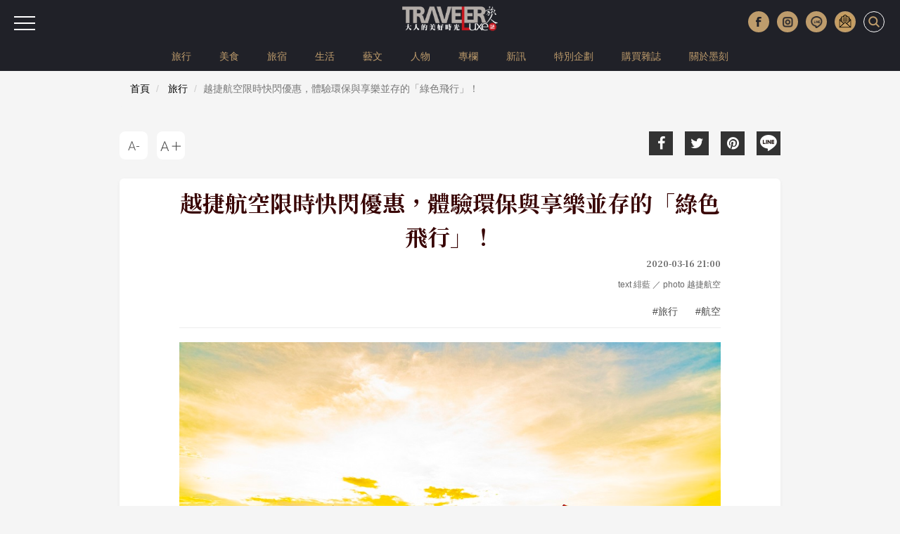

--- FILE ---
content_type: text/html; charset=UTF-8
request_url: https://www.travelerluxe.com/article/desc/200003688
body_size: 9668
content:
<!DOCTYPE html>
<html lang="zh-Hant" class="sticky-footer">
<head>
<meta charset="utf-8">
<meta http-equiv="cleartype" content="on">
<meta name="MobileOptimized" content="320">
<meta name="HandheldFriendly" content="True">
<meta name="apple-mobile-web-app-capable" content="yes">
<meta name="viewport" content="width=device-width, initial-scale=1.0">
<meta name="keywords" content="越捷航空,台灣旅遊,深度旅遊,綠色飛行,限時優惠">
<meta name="description" content="以往總認為「綠色生活」就代表著要付出更多的費用？現在越捷航空就要打破這個認知！即日起自3月17日，越捷航空將限時推出「70%  off」3折超級優惠機票，讓你輕鬆無負擔的體驗「綠色飛行」。機票使用時間為2020年4月1日起至2020年6月16日，現在就開啟一趟環保與享樂並存的隨心之旅吧！">
<meta content='100024774023522' property='fb:admins'>
<meta content='466025464174296' property='fb:app_id'>
<meta property="og:site_name" content="TRAVELER Luxe 大人的美好時光">
<meta property="og:url" content="https://www.travelerluxe.com/article/desc/200003688">
<meta property="og:type" content="website">
<meta property="og:title" content="越捷航空限時快閃優惠，體驗環保與享樂並存的「綠色飛行」！｜TRAVELER Luxe旅人誌">
<meta property="og:description" content="以往總認為「綠色生活」就代表著要付出更多的費用？現在越捷航空就要打破這個認知！即日起自3月17日，越捷航空將限時推出「70%  off」3折超級優惠機票，讓你輕鬆無負擔的體驗「綠色飛行」。機票使用時間為2020年4月1日起至2020年6月16日，現在就開啟一趟環保與享樂並存的隨心之旅吧！">
<meta property="og:image" content="https://www.travelerluxe.com/public/article/2017/atl_20200316182621_325.jpg">
<title>越捷航空限時快閃優惠，體驗環保與享樂並存的「綠色飛行」！｜TRAVELER Luxe旅人誌</title>
<link rel="canonical" href="https://www.travelerluxe.com/article/desc/200003688">

<link rel="shortcut icon" href="https://www.travelerluxe.com/assets/images/favicon.ico" type="image/vnd.microsoft.icon">
<link rel="apple-touch-icon" sizes="57x57" href="https://www.travelerluxe.com/assets/images/apple-icon-57x57.png">
<link rel="apple-touch-icon" sizes="60x60" href="https://www.travelerluxe.com/assets/images/apple-icon-60x60.png">
<link rel="apple-touch-icon" sizes="72x72" href="https://www.travelerluxe.com/assets/images/apple-icon-72x72.png">
<link rel="apple-touch-icon" sizes="76x76" href="https://www.travelerluxe.com/assets/images/apple-icon-76x76.png">
<link rel="apple-touch-icon" sizes="114x114" href="https://www.travelerluxe.com/assets/images/apple-icon-114x114.png">
<link rel="stylesheet" href="https://www.travelerluxe.com/assets/vendors/bootstrap/css/bootstrap.min.css">
<link rel="stylesheet" href="https://www.travelerluxe.com/assets/vendors/font-awesome/css/font-awesome.min.css">
<!-- <link rel="stylesheet" href="https://www.travelerluxe.com/assets/vendors/slick-1.6.0/slick/slick.css">
<link rel="stylesheet" href="https://www.travelerluxe.com/assets/vendors/slick-1.6.0/slick/slick-theme.css"> -->
<link rel="stylesheet" href="https://www.travelerluxe.com/assets/stylesheets/all.css">
<style>
.breadcrumb {
	font-size: 14px;
}
</style>
<meta property="fb:pages" content="116552921696389">
<link rel="stylesheet" href="https://www.travelerluxe.com/assets/stylesheets/detail.css">
<link rel="stylesheet" href="https://www.travelerluxe.com/assets/stylesheets/override.css">
<style>
.third-party iframe {
    width: calc(100% - 2px);
    display: block;
}

#main-container {
    margin-top: 0;
}

h3 {
    font-size:19px;
}
/* 桌機（預設） */
h2[id] {
    scroll-margin-top: 120px;
}

/* 手機 */
@media (max-width: 768px) {
    h2[id] {
        scroll-margin-top: 80px;
    }
}

/* google ad manage start */
.ad-container {
  display: flex;      /* 開啟彈性佈局 */
  align-items: center; /* 讓兩個 div 垂直居中對齊 */
}

.ad-box {
  flex: 1;            /* (選配) 讓兩個 div 平分剩餘空間 */
}
/* google ad manager end */
</style>
<script type="application/javascript" src="//anymind360.com/js/17570/ats.js"></script>
<!-- Google tag (gtag.js) Start -->
<script async src="https://www.googletagmanager.com/gtag/js?id=G-PPYPQNZWYB"></script>
<script>
  window.dataLayer = window.dataLayer || [];
  function gtag(){dataLayer.push(arguments);}
  gtag('js', new Date());

  gtag('config', 'G-PPYPQNZWYB');
</script>
<!-- Google tag (gtag.js) End -->
<!-- Google Tag Manager -->
<script>(function(w,d,s,l,i){w[l]=w[l]||[];w[l].push({'gtm.start':
new Date().getTime(),event:'gtm.js'});var f=d.getElementsByTagName(s)[0],
j=d.createElement(s),dl=l!='dataLayer'?'&l='+l:'';j.async=true;j.src=
'https://www.googletagmanager.com/gtm.js?id='+i+dl;f.parentNode.insertBefore(j,f);
})(window,document,'script','dataLayer','GTM-NFDKTC5');</script>
<!-- End Google Tag Manager -->
<!-- Google Tag Manager (noscript) -->
<noscript><iframe src="https://www.googletagmanager.com/ns.html?id=GTM-NFDKTC5"
height="0" width="0" style="display:none;visibility:hidden"></iframe></noscript>
<!-- End Google Tag Manager (noscript) -->
<!-- Facebook Pixel Code -->
<script>
!function(f,b,e,v,n,t,s)
{if(f.fbq)return;n=f.fbq=function(){n.callMethod?
n.callMethod.apply(n,arguments):n.queue.push(arguments)};
if(!f._fbq)f._fbq=n;n.push=n;n.loaded=!0;n.version='2.0';
n.queue=[];t=b.createElement(e);t.async=!0;
t.src=v;s=b.getElementsByTagName(e)[0];
s.parentNode.insertBefore(t,s)}(window,document,'script',
'https://connect.facebook.net/en_US/fbevents.js');
fbq('init', '258641478169135'); 
fbq('track', 'PageView');
</script>
<noscript>
<img height="1" width="1"
src="https://www.facebook.com/tr?id=258641478169135&ev=PageView&noscript=1">
</noscript>
<!-- End Facebook Pixel Code -->
<script data-ad-client="ca-pub-1310956994323176" async src="https://pagead2.googlesyndication.com/pagead/js/adsbygoogle.js"></script>
<script type="text/javascript">
window.AviviD = window.AviviD || {settings:{},status:{}}; AviviD.web_id = "travelerluxe"; AviviD.category_id = "20210507000001"; AviviD.tracking_platform = 'likr'; (function(w,d,s,l,i){w[l]=w[l]||[];w[l].push({'gtm.start': new Date().getTime(),event:'gtm.js'});var f=d.getElementsByTagName(s)[0], j=d.createElement(s),dl=l!='dataLayer'?'&l='+l:'';j.async=true;j.src= 'https://www.googletagmanager.com/gtm.js?id='+i+dl+'&timestamp='+new Date().getTime();f.parentNode.insertBefore(j,f); })(window,document,'script','dataLayer','GTM-W9F4QDN'); (function(w,d,s,l,i){w[l]=w[l]||[];w[l].push({'gtm.start': new Date().getTime(),event:'gtm.js'});var f=d.getElementsByTagName(s)[0], j=d.createElement(s),dl=l!='dataLayer'?'&l='+l:'';j.async=true;j.src= 'https://www.googletagmanager.com/gtm.js?id='+i+dl+'&timestamp='+new Date().getTime();f.parentNode.insertBefore(j,f); })(window,document,'script','dataLayer','GTM-MKB8VFG');
</script>
<!-- google ad manager start -->
<style>
.ad-mobile, .ad-desktop {text-align: center; margin-top:1em;}
/* 預設隱藏手機版，電腦版顯示 */
.ad-desktop { display: block;}
.ad-mobile { display: none;}

/* 當螢幕小於 768px 時切換 */
@media (max-width: 767px) {
  .ad-desktop { display: none;}
  .ad-mobile { display: block;}
}
</style>
<script async src="https://securepubads.g.doubleclick.net/tag/js/gpt.js" crossorigin="anonymous"></script>
<script>
    window.googletag = window.googletag || {cmd: []};
  googletag.cmd.push(function() {
    //電腦_首頁＿看更多文章按鈕下方_970x250
    googletag.defineSlot('/23283710168/travelerluxe.com_pc_home_mid', [970, 250], 'div-gpt-ad-1767689225788-0').addService(googletag.pubads());
    //手機_首頁＿看更多文章按鈕下方_300x250
    googletag.defineSlot('/23283710168/travelerluxe.com_mb_home_mid', [300, 250], 'div-gpt-ad-1767688667386-0').addService(googletag.pubads());
    //電腦_頻道頁和文章頁_上方橫幅廣告_970x250
    googletag.defineSlot('/23283710168/travelerluxe.com_pc_article_top', [970, 250], 'div-gpt-ad-1767689287603-0').addService(googletag.pubads());
    //手機_頻道頁和文章頁_上方橫幅廣告_300x250
    googletag.defineSlot('/23283710168/travelerluxe.com_mb_article_top', [300, 250], 'div-gpt-ad-1767689105806-0').addService(googletag.pubads());
    //電腦_頻道頁和文章頁_下方橫幅廣告_970x250
    googletag.defineSlot('/23283710168/travelerluxe.com_pc_article_bottom', [970, 250], 'div-gpt-ad-1767689353537-0').addService(googletag.pubads());
    googletag.defineSlot('/23283710168/travelerluxe.com_pc_article_bottom', [970, 250], 'div-gpt-ad-1767689353537-1').addService(googletag.pubads());
    //手機_頻道頁和文章頁_下方橫幅廣告_300x250
    googletag.defineSlot('/23283710168/travelerluxe.com_mb_article_bottom', [300, 250], 'div-gpt-ad-1767689163358-0').addService(googletag.pubads());
    googletag.defineSlot('/23283710168/travelerluxe.com_mb_article_bottom', [300, 250], 'div-gpt-ad-1767689163358-1').addService(googletag.pubads());
    //電腦_文章頁_內文嵌入廣告_第二段圖文下左
    googletag.defineSlot('/23283710168/travelerluxe.com_pc_inread1_left', [300, 250], 'div-gpt-ad-1767687988193-0').addService(googletag.pubads());
    //電腦_文章頁_內文嵌入廣告_第二段圖文下右
    googletag.defineSlot('/23283710168/travelerluxe.com_pc_inread1_right', [300, 250], 'div-gpt-ad-1767688527077-0').addService(googletag.pubads());
    //手機_文章頁_內文嵌入廣告_第二段圖文下
    googletag.defineSlot('/23283710168/travelerluxe.com_mb_inread1', [300, 250], 'div-gpt-ad-1767687479672-0').addService(googletag.pubads());   
    
    // 沒有廣告時，自動收合 div 
    googletag.pubads().collapseEmptyDivs();
    
    googletag.pubads().enableSingleRequest();
    googletag.enableServices();
  });
</script>
<!-- google ad manager end -->
<!-- AdSense start -->
<script async src="https://pagead2.googlesyndication.com/pagead/js/adsbygoogle.js?client=ca-pub-2159663875021262"
     crossorigin="anonymous"></script>
<!-- AdSense end -->

<!-- instag tracking tool Start -->
<script>
window.dataLayer = window.dataLayer || [];
window.dataLayer.push({
 'content_id':'200003688',
 'content_category':'旅行',
 'content_author': 'text 緋藍 ／ photo 越捷航空',
 'content_tags':'旅行,航空'
});
</script>
<!-- instag tracking tool End -->
</head>
<body class="page-detail">

<div id="fb-root"></div>
<script async defer crossorigin="anonymous" src="https://connect.facebook.net/zh_TW/sdk.js#xfbml=1&version=v3.3&appId=466025464174296&autoLogAppEvents=1"></script>

<button class="btn-hambuger" type="button" aria-label="選單"><span></span><span></span><span></span></button>
<header id="hd" class="fixed">

    <div class="logo-wrap">
        <a class="brand-name" href="https://www.travelerluxe.com/"><img alt="traveler luxe 奢遊 祕旅"
            src="https://www.travelerluxe.com/assets/images/logo.png"></a>
    </div>
    <div class="hd-button-rights clearfix">
        <button class="social-button" type="button" aria-label="更多社群媒體"><img src="https://www.travelerluxe.com/assets/images/arrow.png" alt=""/></button>
        <ul class="social-links hidden-xs hidden-sm">
            <li><a class="h_fb" href="https://www.facebook.com/travelerluxe/" target="_blank"
                title="按讚加入TRAVELER Luxe粉絲團"></a></li>
            <li><a class="h_ig" href="https://www.instagram.com/travelerluxe/" target="_blank"
                title="追蹤TRAVELER Luxe Instagram"></a></li>
            <li><a class="h_line" href="https://line.me/R/ti/p/%40rtp3207i" target="_blank"
                title="加入TRAVELER Luxe Line好友"></a></li>
            <li><a class="h_email" href="https://www.travelerluxe.com/edm" title="訂閱電子報"></a></li>
        </ul>
        <form class="inline" id="search-form" method="post" onsubmit="return checkSearch(this);">
        <label>
            <input type="search" name="keyword" placeholder='輸入關鍵字以空白鍵區隔'
                            >
            <button type="submit" aria-label="打開搜尋"><i class="icon icon-search"></i></button>
        </label>
        </form>

        <button class="btn-close" type="reset" aria-label="關閉搜尋"><i class="icon icon-close"></i></button>
    </div>
        <div class="hidden-xs" id="site-menu">
        <div class="container">
            <ul class="list-unstyled clearfix">
                                <li><a href="https://www.travelerluxe.com/tag/%E6%97%85%E8%A1%8C">旅行</a></li>
                                <li><a href="https://www.travelerluxe.com/tag/%E7%BE%8E%E9%A3%9F">美食</a></li>
                                <li><a href="https://www.travelerluxe.com/tag/%E6%97%85%E5%AE%BF">旅宿</a></li>
                                <li><a href="https://www.travelerluxe.com/tag/%E7%94%9F%E6%B4%BB">生活</a></li>
                                <li><a href="https://www.travelerluxe.com/tag/%E8%97%9D%E6%96%87">藝文</a></li>
                                <li><a href="https://www.travelerluxe.com/tag/%E4%BA%BA%E7%89%A9">人物</a></li>
                                <li><a href="https://www.travelerluxe.com/tag/%E5%B0%88%E6%AC%84">專欄</a></li>
                                <li><a href="https://www.travelerluxe.com/tag/%E6%96%B0%E8%A8%8A">新訊</a></li>
                                <!--li class="active"-->
                                                    <li><a href="https://www.travelerluxe.com/exhibition/thing/ex70000001" target="_self">特別企劃</a></li>
                                <li><a href="https://www.travelerluxe.com/mag" target="_blank">購買雜誌</a></li>
                                <li><a href="https://www.mook.com.tw/" target="_blank">關於墨刻</a></li>
                                                </ul>
        </div>
    </div>
    </header>

<div id="slide-menu">
    <!-- <a class="menu-logo" href=""></a> -->
    <div class="slide-menu-lists">

                <div class="single-menu-under-767">
            <ul>
                                <li><a href="https://www.travelerluxe.com/tag/%E6%97%85%E8%A1%8C">旅行</a></li>
                                <li><a href="https://www.travelerluxe.com/tag/%E7%BE%8E%E9%A3%9F">美食</a></li>
                                <li><a href="https://www.travelerluxe.com/tag/%E6%97%85%E5%AE%BF">旅宿</a></li>
                                <li><a href="https://www.travelerluxe.com/tag/%E7%94%9F%E6%B4%BB">生活</a></li>
                                <li><a href="https://www.travelerluxe.com/tag/%E8%97%9D%E6%96%87">藝文</a></li>
                                <li><a href="https://www.travelerluxe.com/tag/%E4%BA%BA%E7%89%A9">人物</a></li>
                                <li><a href="https://www.travelerluxe.com/tag/%E5%B0%88%E6%AC%84">專欄</a></li>
                                <li><a href="https://www.travelerluxe.com/tag/%E6%96%B0%E8%A8%8A">新訊</a></li>
                                <!--li class="with-line"><a href="#">STAY</a></li-->
                                                    <li><a href="https://www.travelerluxe.com/exhibition/thing/ex70000001" target="_self">特別企劃</a></li>
                                <li><a href="https://www.travelerluxe.com/mag" target="_blank">購買雜誌</a></li>
                                <li><a href="https://www.mook.com.tw/" target="_blank">關於墨刻</a></li>
                                                </ul>
        </div>
                <div class="l-m-item-wrap">
                    </div>
        <div class="l-m-item-wrap">
                    </div>
        <div class="l-m-item-wrap">
            <div class="m-title">關於我們</div>
            <ul class="left-sub-menu list-unstyled">
                <li><a href="https://www.travelerluxe.com/inner/aboutus" title="About Us">About Us</a></li>
                <li><a href="https://www.facebook.com/travelerluxe" target="_blank"
                    title="Facebook">Facebook</a></li>
                <li><a href="https://www.instagram.com/travelerluxe" target="_blank"
                    title="Instagram">Instagram</a></li>
                <li><a href="https://line.me/R/ti/p/%40rtp3207i" target="_blank"
                    title="Line">Line</a></li>
                <li><a href="https://www.youtube.com/@mook9081" target="_blank"
                    title="Youube">Youtube</a></li>
                <li><a href="https://www.travelerluxe.com/inner/policy" title="使用條款">使用條款</a></li>
            </ul>
        </div>
    </div>
</div>

<script>
function checkSearch(obj) {
	var keyword = obj.keyword.value;
//alert(keyword);
	if (keyword == "") {
		return false;
	} else {
    location.href = 'https://www.travelerluxe.com/search/?q=' + encodeURIComponent(keyword);
		return false;
	}
}
</script><div class="container-fluid page-row page-row-expanded">
    <div class="container header-height-container"></div>
    <div id="main-container">
                <div class="deteail-trap" data-url="https://www.travelerluxe.com/article/desc/200003688" 
            data-title="越捷航空限時快閃優惠，體驗環保與享樂並存的「綠色飛行」！｜TRAVELER Luxe" id="detail-wrap1">
                
            <!-- /23283710168/travelerluxe.com_pc_article_top -->
            <div id='div-gpt-ad-1767689287603-0' style='min-width: 970px; min-height: 250px;' class="ad-desktop">
              <script>
                googletag.cmd.push(function() {
                  //電腦觀看(寬度大於 768px時)，才真的去要廣告
                  if (window.matchMedia("(min-width: 768px)").matches) {
                    googletag.display('div-gpt-ad-1767689287603-0');
                  }
                });
              </script>
            </div>
            <!-- /23283710168/travelerluxe.com_mb_article_top -->
            <div id='div-gpt-ad-1767689105806-0' style='min-width: 300px; min-height: 250px;' class="ad-mobile">
              <script>
                googletag.cmd.push(function() {
                  //電腦觀看(寬度小於 767px時)，才真的去要廣告
                  if (window.matchMedia("(max-width: 767px)").matches) {
                    googletag.display('div-gpt-ad-1767689105806-0'); 
                  }
                });
              </script>
            </div>
        
            <div class="breadcrumb-wrap">
                <div class="container">
                  <div class="row">
                    <div class="col-sm-12">
                      <nav aria-label="breadcrumb">
                        <ol class="breadcrumb">
                          <li class="breadcrumb-item"><a href="https://www.travelerluxe.com/">首頁</a></li>
                                                    <li class="breadcrumb-item">
                            <a href="https://www.travelerluxe.com/tag/%E6%97%85%E8%A1%8C">旅行</a>
                          </li>
                                                    <li class="breadcrumb-item active" aria-current="page">越捷航空限時快閃優惠，體驗環保與享樂並存的「綠色飛行」！</li>
                        </ol>
                      </nav>
                    </div>
                  </div>
                </div>
            </div>
            
            <div class="container">
                                <div class="row">
                    <div class="col-sm-6 col-sm-push-6">
                        <div class="social-link">
    <ul>
        <li><a href="javascript:void(0)" title="Facebook share"
            onclick="window.open('http://www.facebook.com/share.php?u=' + encodeURIComponent(location.href));"
            ><i class="icon fa fa-facebook"></i></a></li>
        <li><a href="javascript:void(0)" title="Twitter share"
            onclick="window.open('http://twitter.com/share?url=' + encodeURIComponent(location.href) +
            '&text=越捷航空限時快閃優惠，體驗環保與享樂並存的「綠色飛行」！');"
            ><i class="icon fa fa-twitter"></i></a></li>
        <li><a href="https://www.pinterest.com/pin/create/button/" title="Pinterest share"
            social-type="pinterest" data-pin-custom="true"><i class="icon fa fa-pinterest"></i></a></li>
        <li class="js-detect-can-line">
          <a href="javascript:window.open('https://lineit.line.me/share/ui?url=' + encodeURIComponent('https://www.travelerluxe.com/article/desc/200003688'), '_blank');" 
            title="Line share"><i class="icon-line"></i>
          </a>
        </li>
    </ul>
</div>                    </div>
                    <div class="col-sm-6 col-sm-pull-6">
                        <div class="font-size-link">
                            <ul>
                                <li><button class="btn-font-less" data-font-size="LESS" title="A-">
                                    <div class="icon-font-less"></div>
                                </button></li>
                                <li><button class="btn-font-more" data-font-size="MORE" title="A+">
                                    <div class="icon-font-more"></div>
                                </button></li>
                            </ul>
                        </div>
                    </div>
                </div>
                <div class="travel-article clearfix">
                    <div class="travel-header travel-body-width-for-pc">
                        <h1 class="travel-header-title">越捷航空限時快閃優惠，體驗環保與享樂並存的「綠色飛行」！</h1>
                        <div class="row">
                            <div class="col-md-12 text-right">
                                <div class="travel-header-date">2020-03-16 21:00</div>
                                                                                                <div class="travel-header-author">text 緋藍 ／ photo 越捷航空</div>
                                                                                                <div class="tags-container">
                                                                        <a class="tag" href="https://www.travelerluxe.com/tag/%E6%97%85%E8%A1%8C"
                                        title="旅行">#旅行</a>
                                                                        <a class="tag" href="https://www.travelerluxe.com/tag/%E8%88%AA%E7%A9%BA"
                                        title="航空">#航空</a>
                                                                    </div>
                                                            </div>

                        </div>
                    </div>

                    <div class="travel-body">
                                                <div class="travel-body-width-for-pc">
                        <!-- real content from editor-->
                                                                                    <div class="t-block">
                                                                                            <figure class="pic media-type-1">
                                                                <img src="https://tluxe-aws.hmgcdn.com/public/article/2017/atl_20200316182621_325.jpg" 
                                        alt="越捷航空／綠色飛行／限時優惠／Vietjet／機場"  loading="lazy"/>
                                                                        <figcaption>圖片版權 / © 越捷航空</figcaption>
                                                                    </figure>
                                                                                                                                <div class="desc"><p>以往總認為「綠色生活」就代表著要付出更多的費用？現在越捷航空就要打破這個認知！即日起自3月17日，越捷航空將限時推出「70%&nbsp; off」3折超級優惠機票，讓你輕鬆無負擔的體驗「綠色飛行」。機票使用時間為2020年4月1日起至2020年6月16日，現在就開啟一趟環保與享樂並存的隨心之旅吧！</p><p><span style="text-decoration: underline; color: #808080;"><a style="color: #808080; text-decoration: underline;" href="../../article/desc/190003383" target="_blank" rel="noopener noreferrer">延伸閱讀：喝咖啡就要配咖啡杯！紐西蘭航空咖啡杯環保革命，推出美味的餅乾咖啡杯！</a></span></p></div>
                                                                                                
                                                            </div>

                                                        
                                                                                    <div class="t-block">
                                                                                            <figure class="pic media-type-1">
                                                                <img src="https://tluxe-aws.hmgcdn.com/public/article/2017/atl_20200316182621_850.jpg" 
                                        alt="越捷航空／綠色飛行／限時優惠／Vietjet／機場"  loading="lazy"/>
                                                                        <figcaption>圖片版權 / © 越捷航空</figcaption>
                                                                    </figure>
                                                                                                                                <div class="desc"><p>近兩年連續獲得《航空金融》（Airfinance Journal）雜誌「全球前50大航空公司」肯定的越捷航空，致力於實施「Protect the planet - Fly with Vietjet」活動，透過「海洋環境保育」、「減少塑膠廢物汙染」等一系列別具意義之措舉，與你一起保護美好環境。</p></div>
                                                                                                
                                                                    <div class="ad-container">
                                        <!-- /23283710168/travelerluxe.com_pc_inread1_left -->
                                        <div id='div-gpt-ad-1767687988193-0' style='min-width: 300px; min-height: 250px;' class="ad-desktop ad-box">
                                          <script>
                                            googletag.cmd.push(function() {
                                              //電腦觀看(寬度大於 768px時)，才真的去要廣告
                                              if (window.matchMedia("(min-width: 768px)").matches) {
                                                googletag.display('div-gpt-ad-1767687988193-0');
                                              }                                            
                                            });
                                          </script>
                                        </div>
                                        <!-- /23283710168/travelerluxe.com_pc_inread1_right -->
                                        <div id='div-gpt-ad-1767688527077-0' style='min-width: 300px; min-height: 250px;' class="ad-desktop ad-box">
                                          <script>
                                            googletag.cmd.push(function() {
                                              //電腦觀看(寬度大於 768px時)，才真的去要廣告
                                              if (window.matchMedia("(min-width: 768px)").matches) {
                                                googletag.display('div-gpt-ad-1767688527077-0');
                                              }
                                            });
                                          </script>
                                        </div> 
                                    </div>
                                    <!-- /23283710168/travelerluxe.com_mb_inread1 -->
                                    <div id='div-gpt-ad-1767687479672-0' style='min-width: 300px; min-height: 250px;' class="ad-mobile">
                                      <script>
                                        googletag.cmd.push(function() {
                                          //電腦觀看(寬度小於 767px時)，才真的去要廣告
                                          if (window.matchMedia("(max-width: 767px)").matches) {
                                            googletag.display('div-gpt-ad-1767687479672-0');
                                          }
                                        });
                                      </script>
                                    </div>                                    
                                                            </div>

                                                        
                                                                                    <div class="t-block">
                                                                                            <figure class="pic media-type-1">
                                                                <img src="https://tluxe-aws.hmgcdn.com/public/article/2017/atl_20200316182621_689.jpg" 
                                        alt="越捷航空／綠色飛行／限時優惠／Vietjet／空服員"  loading="lazy"/>
                                                                        <figcaption>圖片版權 / © 越捷航空</figcaption>
                                                                    </figure>
                                                                                                                                <div class="desc"><p>為此，越捷航空特別祭出全航線「70% off」3折超級優惠機票，凡於越捷官網訂票時輸入「BOOKNOW70」，即可立即享有「綠色飛行」服務體驗！讓你在一萬米的藍天裡，享受越捷實惠且優質的空中服務與附加產品，美味的機上餐點、舒適的座位與空間、親切的空服員以及有趣的機上活動，以優越的飛行體驗，為遊覽世界風情的美好開端。</p></div>
                                                                                                
                                                            </div>

                                                        
                                                                                </div>
                        
                                                <div class="travel-shop-container mobile-padding-20 travel-body-width-for-pc">
                            <p><strong>越捷航空 綠色飛行體驗優惠活動<br /><span style="color: #800000;">tel</span></strong> 客服專線0800-661-886<br /><span style="color: #800000;"><strong>time</strong></span> 即日起至3月17日<br /><span style="color: #800000;"><strong>web</strong></span> <a href="http://www.vietjetair.com" target="_blank" rel="noopener noreferrer">www.vietjetair.com<br /></a><span style="color: #800000;"><strong>note</strong> </span>1.可透過越捷官網、越捷APP「VietjetAir」點選「訂票」訂購並輸入「BOOKNOW70」，或洽官方票務代理中心、客服專線查詢。<br />&nbsp; &nbsp; &nbsp; &nbsp; &nbsp;2.票價可透過Vietjet Sky Club、MasterCard、Visa、JCB、KCP、美國運通、銀聯，以及各地銀行金融信用卡支付。<br />&nbsp; &nbsp; &nbsp; &nbsp; &nbsp;3.全航線「70%&nbsp; off」3折超級優惠機票不含稅及手續費。<br />&nbsp; &nbsp; &nbsp; &nbsp; &nbsp;4.機票使用時間為2020年4月1日起至2020年6月16日，國定假日不適用。</p>                        </div>
                                            </div>

                    <div class="travel-footer">
                        <div class="social-link">
    <ul>
        <li><a href="javascript:void(0)" title="Facebook share"
            onclick="window.open('http://www.facebook.com/share.php?u=' + encodeURIComponent(location.href));"
            ><i class="icon fa fa-facebook"></i></a></li>
        <li><a href="javascript:void(0)" title="Twitter share"
            onclick="window.open('http://twitter.com/share?url=' + encodeURIComponent(location.href) +
            '&text=越捷航空限時快閃優惠，體驗環保與享樂並存的「綠色飛行」！');"
            ><i class="icon fa fa-twitter"></i></a></li>
        <li><a href="https://www.pinterest.com/pin/create/button/" title="Pinterest share"
            social-type="pinterest" data-pin-custom="true"><i class="icon fa fa-pinterest"></i></a></li>
        <li class="js-detect-can-line">
          <a href="javascript:window.open('https://lineit.line.me/share/ui?url=' + encodeURIComponent('https://www.travelerluxe.com/article/desc/200003688'), '_blank');" 
            title="Line share"><i class="icon-line"></i>
          </a>
        </li>
    </ul>
</div>                    </div>
                </div>
                
                <!-- /23283710168/travelerluxe.com_pc_article_bottom -->
                <div id='div-gpt-ad-1767689353537-0' style='min-width: 970px; min-height: 250px;' class="ad-desktop">
                  <script>
                    googletag.cmd.push(function() {
                      //電腦觀看(寬度大於 768px時)，才真的去要廣告
                      if (window.matchMedia("(min-width: 768px)").matches) {
                        googletag.display('div-gpt-ad-1767689353537-0'); 
                      }
                    });
                  </script>
                </div>
                <!-- /23283710168/travelerluxe.com_mb_article_bottom -->
                <div id='div-gpt-ad-1767689163358-0' style='min-width: 300px; min-height: 250px;' class="ad-mobile">
                  <script>
                    googletag.cmd.push(function() {
                      //電腦觀看(寬度小於 767px時)，才真的去要廣告
                      if (window.matchMedia("(max-width: 767px)").matches) {
                        googletag.display('div-gpt-ad-1767689163358-0');
                      }
                    });
                  </script>
                </div>
                
                <div class="text-center mobile-padding-20">
                                        <div class="tags-container tags-container-more-height">
                                                <a class="tag" href="https://www.travelerluxe.com/tag/%E6%97%85%E8%A1%8C"
                            title="旅行">#旅行</a>
                                                <a class="tag" href="https://www.travelerluxe.com/tag/%E8%88%AA%E7%A9%BA"
                            title="航空">#航空</a>
                                            </div>
                                    </div>
            </div>
            
            <div class="subscribe-block">
              <form class="subscribe-form black" action="" method="post">
                <label for="newsletter-input">填寫電子郵件訂閱 <img src="https://www.travelerluxe.com/assets/images/logo.png" alt=""/>電子報，每週四發送最新國內外旅遊資訊，以及不定期特殊活動獻給最有品味的旅人。</label>
                <input class="form-control" id="newsletter-input" type="email" name="edmEmail" required="required" autocomplete="off"/>
                <button class="subscribe-btn" type="submit" onclick="return edmHandle(1);">訂閱</button>
              </form>
            </div>
            
                        
            <div class="container">
                <div class="row">
                    <div class="col-sm-12">
                        <!--div class="fb-like" data-layout="box_count" data-action="like" data-size="small"
                        data-href="https://www.travelerluxe.com/article/desc/200003688"
                        data-show-faces="false" data-share="false"></div-->
                        <div class="fb-comments" data-width="100%" data-numposts="100" data-order-by="reverse_time"
                        data-href="https://www.travelerluxe.com/article/desc/200003688"></div>
                    </div>
                </div>
            </div>

            <div class="container">
                            </div>
        </div>
        
        <!-- 第二篇文章 -->
                <div class="deteail-trap" data-url="https://www.travelerluxe.com/article/desc/190003383" 
            data-title="喝咖啡就要配咖啡杯！紐西蘭航空咖啡杯環保革命，推出美味的餅乾咖啡杯！ | TRAVELER Luxe" id="detail-wrap2">
            <div class="breadcrumb-wrap">
                <div class="container">
                  <div class="row">
                    <div class="col-sm-12">
                      <nav aria-label="breadcrumb">
                        <ol class="breadcrumb">
                          <li class="breadcrumb-item"><a href="https://www.travelerluxe.com/">首頁</a></li>
                                                    <li class="breadcrumb-item">
                            <a href="https://www.travelerluxe.com/tag/%E6%97%85%E8%A1%8C">旅行</a>
                          </li>
                                                    <li class="breadcrumb-item active" aria-current="page">喝咖啡就要配咖啡杯！紐西蘭航空咖啡杯環保革命，推出美味的餅乾咖啡杯！</li>
                        </ol>
                      </nav>
                    </div>
                  </div>
                </div>
            </div>
            
            <div class="container">
                                <div class="row">
                    <div class="col-sm-6 col-sm-push-6">
                        <div class="social-link">
    <ul>
        <li><a href="javascript:void(0)" title="Facebook share"
            onclick="window.open('http://www.facebook.com/share.php?u=' + encodeURIComponent(location.href));"
            ><i class="icon fa fa-facebook"></i></a></li>
        <li><a href="javascript:void(0)" title="Twitter share"
            onclick="window.open('http://twitter.com/share?url=' + encodeURIComponent(location.href) +
            '&text=越捷航空限時快閃優惠，體驗環保與享樂並存的「綠色飛行」！');"
            ><i class="icon fa fa-twitter"></i></a></li>
        <li><a href="https://www.pinterest.com/pin/create/button/" title="Pinterest share"
            social-type="pinterest" data-pin-custom="true"><i class="icon fa fa-pinterest"></i></a></li>
        <li class="js-detect-can-line">
          <a href="javascript:window.open('https://lineit.line.me/share/ui?url=' + encodeURIComponent('https://www.travelerluxe.com/article/desc/200003688'), '_blank');" 
            title="Line share"><i class="icon-line"></i>
          </a>
        </li>
    </ul>
</div>                    </div>
                    <div class="col-sm-6 col-sm-pull-6">
                        <div class="font-size-link">
                            <ul>
                                <li><button class="btn-font-less" data-font-size="LESS" title="A-">
                                    <div class="icon-font-less"></div>
                                </button></li>
                                <li><button class="btn-font-more" data-font-size="MORE" title="A+">
                                    <div class="icon-font-more"></div>
                                </button></li>
                            </ul>
                        </div>
                    </div>
                </div>
                <div class="travel-article clearfix">
                    <div class="travel-header travel-body-width-for-pc">
                        <h1 class="travel-header-title">喝咖啡就要配咖啡杯！紐西蘭航空咖啡杯環保革命，推出美味的餅乾咖啡杯！</h1>
                        <div class="row">
                            <div class="col-md-12 text-right">
                                <div class="travel-header-date">2019-12-25 09:00</div>
                                                                                                <div class="travel-header-author">text Wei ／photo Air New Zealand</div>
                                                                                                <div class="tags-container">
                                                                        <a class="tag" href="https://www.travelerluxe.com/tag/%E6%96%B0%E8%A8%8A"
                                        title="新訊">#新訊</a>
                                                                        <a class="tag" href="https://www.travelerluxe.com/tag/%E6%97%85%E8%A1%8C"
                                        title="旅行">#旅行</a>
                                                                        <a class="tag" href="https://www.travelerluxe.com/tag/%E7%B4%90%E8%A5%BF%E8%98%AD"
                                        title="紐西蘭">#紐西蘭</a>
                                                                        <a class="tag" href="https://www.travelerluxe.com/tag/%E8%88%AA%E7%A9%BA"
                                        title="航空">#航空</a>
                                                                    </div>
                                                            </div>

                        </div>
                    </div>

                    <div class="travel-body">
                                                <div class="travel-body-width-for-pc">
                        <!-- real content from editor-->
                                                        <div class="t-block">
                                                                                            <figure class="pic media-type-1">
                                                                <img src="https://tluxe-aws.hmgcdn.com/public/article/2017/atl_20191224134728_125.jpg" 
                                        alt="紐西蘭航空／奧克蘭／紐西蘭／旅遊／餅乾咖啡杯／環保／綠旅行"  loading="lazy"/>
                                                                        <figcaption>圖片版權 / ©  Air New Zealand</figcaption>
                                                                    </figure>
                                                                                                                                <div class="desc"><p>紐西蘭航空（Air New Zealand）曾獲選年度綠色航空公司及永續商業領導獎，長年致力於環境保護和永續經營，不滿足於目前採用的可分解有機材質的咖啡紙杯，為更進一步減少咖啡杯垃圾量，推出可食用的香草餅乾咖啡杯，以創意發起環保的美味革命，引領航空界的環保新「食」尚。</p></div>
                                                                                            </div>

                            
                                                        <div class="t-block">
                                                                                            <figure class="pic media-type-0">
                                                                <img src="https://tluxe-aws.hmgcdn.com/public/article/2017/atl_20191224134728_827.jpg" 
                                        alt="紐西蘭航空／奧克蘭／紐西蘭／旅遊／餅乾咖啡杯／環保／綠旅行"  loading="lazy"/>
                                                                        <figcaption>圖片版權 / ©  Air New Zealand</figcaption>
                                                                    </figure>
                                                                                                                                <div class="desc"><p>紐西蘭航空與在地甜點咖啡杯公司 twiice 合作，以小麥粉、糖、雞蛋與香草等純天然食材，手工製作可食用的餅乾咖啡杯，將用以取代航班和奧克蘭貴賓室所使用的咖啡紙杯。twiice 的餅乾咖啡杯美味健康，可確保飲料不滲漏並長時間保持酥脆口感。香草餅乾杯與咖啡的完美搭配，可一次滿足喝咖啡配點心的雙重需求！餅乾咖啡杯亦可變身冰淇淋杯，讓人食指大動！</p></div>
                                                                                            </div>

                            
                                                        <div class="t-block">
                                                                                            <figure class="pic media-type-1">
                                                                <img src="https://tluxe-aws.hmgcdn.com/public/article/2017/atl_20191224134948_149.jpg" 
                                        alt="紐西蘭航空／奧克蘭／紐西蘭／旅遊／餅乾咖啡杯／環保／綠旅行"  loading="lazy"/>
                                                                        <figcaption>圖片版權 / ©  Air New Zealand</figcaption>
                                                                    </figure>
                                                                                                                                <div class="desc"><p>堪稱最美味的創意環保實踐。而餅乾咖啡杯只是紐西蘭航空的初步計畫，未來還將持續跨界合作進行環保革新。想嚐嚐美味的餅乾咖啡杯？搭乘紐西蘭航空往返台北─奧克蘭的直飛航班即可品嚐到唷！</p></div>
                                                                                            </div>

                            
                                                    </div>
                        
                                                <div class="travel-shop-container mobile-padding-20 travel-body-width-for-pc">
                            <p><strong>紐西蘭航空 Air New Zealand</strong> <br /><span style="color: #800000;"><strong>web</strong></span> <a href="https://www.airnewzealand.tw/" target="_blank" rel="noopener noreferrer">www.airnewzealand.tw</a></p>                        </div>
                                            </div>

                    <div class="travel-footer">
                        <div class="social-link">
    <ul>
        <li><a href="javascript:void(0)" title="Facebook share"
            onclick="window.open('http://www.facebook.com/share.php?u=' + encodeURIComponent(location.href));"
            ><i class="icon fa fa-facebook"></i></a></li>
        <li><a href="javascript:void(0)" title="Twitter share"
            onclick="window.open('http://twitter.com/share?url=' + encodeURIComponent(location.href) +
            '&text=越捷航空限時快閃優惠，體驗環保與享樂並存的「綠色飛行」！');"
            ><i class="icon fa fa-twitter"></i></a></li>
        <li><a href="https://www.pinterest.com/pin/create/button/" title="Pinterest share"
            social-type="pinterest" data-pin-custom="true"><i class="icon fa fa-pinterest"></i></a></li>
        <li class="js-detect-can-line">
          <a href="javascript:window.open('https://lineit.line.me/share/ui?url=' + encodeURIComponent('https://www.travelerluxe.com/article/desc/200003688'), '_blank');" 
            title="Line share"><i class="icon-line"></i>
          </a>
        </li>
    </ul>
</div>                    </div>
                </div>             
        
                <!-- /23283710168/travelerluxe.com_pc_article_bottom -->
                <div id='div-gpt-ad-1767689353537-1' style='min-width: 970px; min-height: 250px;' class="ad-desktop">
                  <script>
                    googletag.cmd.push(function() {
                      //電腦觀看(寬度大於 768px時)，才真的去要廣告
                      if (window.matchMedia("(min-width: 768px)").matches) {
                        googletag.display('div-gpt-ad-1767689353537-1'); 
                      }
                    });
                  </script>
                </div>
                <!-- /23283710168/travelerluxe.com_mb_article_bottom -->
                <div id='div-gpt-ad-1767689163358-1' style='min-width: 300px; min-height: 250px;' class="ad-mobile">
                  <script>
                    googletag.cmd.push(function() {
                      //電腦觀看(寬度小於 767px時)，才真的去要廣告
                      if (window.matchMedia("(max-width: 767px)").matches) {
                        googletag.display('div-gpt-ad-1767689163358-1');
                      }
                    });
                  </script>
                </div>
                
                <div class="text-center mobile-padding-20">
                                        <div class="tags-container tags-container-more-height">
                                                <a class="tag" href="https://www.travelerluxe.com/tag/%E6%96%B0%E8%A8%8A"
                            title="新訊">#新訊</a>
                                                <a class="tag" href="https://www.travelerluxe.com/tag/%E6%97%85%E8%A1%8C"
                            title="旅行">#旅行</a>
                                                <a class="tag" href="https://www.travelerluxe.com/tag/%E7%B4%90%E8%A5%BF%E8%98%AD"
                            title="紐西蘭">#紐西蘭</a>
                                                <a class="tag" href="https://www.travelerluxe.com/tag/%E8%88%AA%E7%A9%BA"
                            title="航空">#航空</a>
                                            </div>
                                    </div>
            </div>
            
            <div class="subscribe-block">
              <form class="subscribe-form black" action="" method="post">
                <label for="newsletter-input">填寫電子郵件訂閱 <img src="https://www.travelerluxe.com/assets/images/logo.png" alt=""/>電子報，每週四發送最新國內外旅遊資訊，以及不定期特殊活動獻給最有品味的旅人。</label>
                <input class="form-control" id="newsletter-input" type="email" name="edmEmail" required="required" autocomplete="off"/>
                <button class="subscribe-btn" type="submit" onclick="return edmHandle(1);">訂閱</button>
              </form>
            </div>
            
                        <div class="extend-readings">
                <div class="container">
                    <div class="text-center">
                        <h2 class="extend-readings-title text-center">延伸閱讀</h2>
                    </div>
                    <div class="row" id="extend-slick">
                        <div class="slick-responsive mobile-padding-20 d-flex flex-wrap">
                                                        <div class="extend-item col-lg-3 col-md-3 col-sm-3 col-xs-12">
                                <div class="extend-readings-item">
                                    <a class="clearfix" title="星宇航空新闢航點！九月台北直飛新加坡，正式啟航"
                                    href="https://www.travelerluxe.com/article/desc/210006154"></a>

                                    <div class="cover bg-lazyload" data-bgimage="https://tluxe-aws.hmgcdn.com/public/article/2017/atl_20210813103413_684.jpg">
                                        <div class="mask-icon"></div>
                                    </div>
                                    <div class="panel">
                                        <h3 class="extend-readings-subtitle">星宇航空新闢航點！九月台北直飛新加坡，正式啟航</h3>
                                        <div class="updated-at"><i class="icon"></i>
                                            <div class="text">2021-08-13 10:00:00</div>
                                        </div>
                                    </div>
                                </div>
                            </div>
                                                        <div class="extend-item col-lg-3 col-md-3 col-sm-3 col-xs-12">
                                <div class="extend-readings-item">
                                    <a class="clearfix" title="赴美潮升溫！盤點美國必體驗經典旅地"
                                    href="https://www.travelerluxe.com/article/desc/210005845"></a>

                                    <div class="cover bg-lazyload" data-bgimage="https://tluxe-aws.hmgcdn.com/public/article/2017/atl_20210624105916_119.jpg">
                                        <div class="mask-icon"></div>
                                    </div>
                                    <div class="panel">
                                        <h3 class="extend-readings-subtitle">赴美潮升溫！盤點美國必體驗經典旅地</h3>
                                        <div class="updated-at"><i class="icon"></i>
                                            <div class="text">2021-06-25 09:00:00</div>
                                        </div>
                                    </div>
                                </div>
                            </div>
                                                        <div class="extend-item col-lg-3 col-md-3 col-sm-3 col-xs-12">
                                <div class="extend-readings-item">
                                    <a class="clearfix" title="東奧前必看！盤點東奧場館設計師「隈研吾」的世界建築名作"
                                    href="https://www.travelerluxe.com/article/desc/200004574"></a>

                                    <div class="cover bg-lazyload" data-bgimage="https://tluxe-aws.hmgcdn.com/public/article/2017/atl_20201013142135_728.jpg">
                                        <div class="mask-icon"></div>
                                    </div>
                                    <div class="panel">
                                        <h3 class="extend-readings-subtitle">東奧前必看！盤點東奧場館設計師「隈研吾」的世界建築名作</h3>
                                        <div class="updated-at"><i class="icon"></i>
                                            <div class="text">2020-10-14 21:00:00</div>
                                        </div>
                                    </div>
                                </div>
                            </div>
                                                        <div class="extend-item col-lg-3 col-md-3 col-sm-3 col-xs-12">
                                <div class="extend-readings-item">
                                    <a class="clearfix" title="飛機餐新概念，掌上的斯堪地那維亞"
                                    href="https://www.travelerluxe.com/article/desc/170000626"></a>

                                    <div class="cover bg-lazyload" data-bgimage="https://tluxe-aws.hmgcdn.com/public/article/2017/atl_20171030120053_148.jpg">
                                        <div class="mask-icon"></div>
                                    </div>
                                    <div class="panel">
                                        <h3 class="extend-readings-subtitle">飛機餐新概念，掌上的斯堪地那維亞</h3>
                                        <div class="updated-at"><i class="icon"></i>
                                            <div class="text">2017-11-06 10:00:00</div>
                                        </div>
                                    </div>
                                </div>
                            </div>
                                                    </div>
                    </div>
                </div>
            </div>
                        
            <div class="container">
                <div class="row">
                    <div class="col-sm-12">
                        <!--div class="fb-like" data-layout="box_count" data-action="like" data-size="small"
                        data-href="https://www.travelerluxe.com/article/desc/200003688"
                        data-show-faces="false" data-share="false"></div-->
                        <div class="fb-comments" data-width="100%" data-numposts="100" data-order-by="reverse_time"
                        data-href="https://www.travelerluxe.com/article/desc/200003688"></div>
                    </div>
                </div>
            </div>

            <div class="container">
                            </div>
        </div>
            
        <div class="container text-right">
            <div id="scroll-top">
                <div class="icon-scroll-top fa fa-arrow-up"></div>
            </div>
        </div>
                <div class="travel-wrap  expand">
          <div class="open-wrap show">
            <p> <img class=" arrow" src="https://www.travelerluxe.com/assets/images/arrow-right.svg"/></p>
            <div class="share"> 
                                                      </div>
          </div>
          <div class="hide-wrap"> <img src="https://www.travelerluxe.com/assets/images/hide_wrap.svg"/></div>
        </div>
    </div>
</div>

<div  id="ft">

        <section class="footer-top">
        <div class="container-fluid">
            <div class="row row-eq-height">
                <div class="col-sm-5t ft-m-item-wrap hidden-xs">
                    <h3 class="m-title">關於我們</h3>
                    <ul class="footer-sub-menu list-unstyled">
                        <li><a href="https://www.travelerluxe.com/inner/aboutus" title="About Us">About Us</a></li>
                        <li><a href="https://www.facebook.com/travelerluxe" target="_blank"
                            title="Facebook">Facebook</a></li>
                        <li><a href="https://www.instagram.com/travelerluxe" target="_blank"
                            title="Instagram">Instagram</a></li>
                        <li><a href="https://line.me/R/ti/p/%40rtp3207i" target="_blank"
                            title="Line">Line</a></li>
                        <li><a href="https://www.youtube.com/@mook9081" target="_blank"
                            title="Youube">Youtube</a></li>
                        <li><a href="https://www.travelerluxe.com/inner/policy" title="使用條款">使用條款</a></li>
                    </ul>
                </div>
                <div class="col-sm-5t ft-m-item-wrap hidden-xs">
                                    </div>
                <!--<div class="col-sm-5t ft-m-item-wrap hidden-xs">
                    <h3 class="m-title">會員專區</h3>
                    <ul class="footer-sub-menu list-unstyled">
                        <li><a href="" title="">登入會員</a></li>
                        <li><a href="" title="">收藏活動</a></li>
                        <li><a href="" title="">會員活動</a></li>
                    </ul>
                </div> -->
                <div class="col-sm-5t ft-m-item-wrap hidden-xs">
                                    </div>

                <div class="col-sm-5t ft-m-item-wrap"><a name="edm"></a>
                    <div id="subscribe-news-letter">
                        <h3 class="m-title">訂閱電子報</h3>
                        <form class="display-subscribe-form" action="" method="post">
                            <label for="edmEmail">立即填寫email，訂閱TRAVELER Luxe電子報</label>
                            <input class="form-control" name="edmEmail" id="edmEmail" type="email"
                                required="required" autocomplete="off">
                            <div class="sub-buttons">
                                <button class="subscribe-btn" onclick="return edmHandle(1, 'footer');">訂閱</button>
                                <button class="subscribe-btn subscribe-btn-cancel" onclick="return edmHandle(0, 'footer');"
                                >取消</button>
                            </div>
                        </form>
                    </div>
				</div>

            </div>
        </div>
    </section>
        
    
    <section class="footer-bottom">
        <div class="container">
            <div class="text-center">
                <ul class="list-unstyled">
                    <li class="brand-name">TRAVELER Luxe</li>
                    <li class="address">115 台北市南港區昆陽街16號7樓</li>
                    <li><a class="email" href="mailto:customer@travelerluxe.com">customer@travelerluxe.com</a></li>
                </ul>
            </div>
        </div>
    </section>

</div>
    <div class="apply-wine fix-bottom ">
      <div class="img-wrap">
        <picture>
          <source srcset="https://www.travelerluxe.com/assets/images/warning_M_1200_65.png" media="(max-height: 575px)"/>
          <source srcset="https://www.travelerluxe.com/assets/images/warning_L_1920_80.png" media="(min-width: 1200px)"/>
          <source srcset="https://www.travelerluxe.com/assets/images/warning_M_1200_65.png" media="(min-width: 992px)"/>
          <source srcset="https://www.travelerluxe.com/assets/images/warning_S_768_90.png" media="(min-width: 768px)"/>
          <img src="https://www.travelerluxe.com/assets/images/warning_XS_480_80.png" alt=""/>
        </picture>
      </div>
    </div>
<!-- Modal_edm -->
<div class="modal fade" id="edmModal" tabindex="-1" role="dialog">
  <div class="modal-dialog" role="document">
	<div class="modal-content"> 
	  <div class="modal-header text-center">
		<button class="close" type="button" data-dismiss="modal" aria-label="Close"><span aria-hidden="true">×</span></button>
	  </div>
	  <div class="modal-body">
		<div class="row">
		  <div class="col-md-12 text-center">
			<div class="h5" id="edm-msg">電子報</div>
		  </div>
		</div>
	  </div>
	  <div class="modal-footer">
		<div class="row">
		  <div class="col-md-12">
			<button class="btn btn-default" type="button" data-dismiss="modal">確定</button>
		  </div>
		</div>
	  </div>
	</div>
  </div>
</div>
<style>

</style>
<script src="https://www.travelerluxe.com/assets/vendors/jquery/dist/jquery.min.js"></script>
<!-- <script src="https://www.travelerluxe.com/assets/vendors/html5shiv/dist/html5shiv.min.js"></script> -->
<script src="https://www.travelerluxe.com/assets/vendors/bootstrap/js/bootstrap.min.js" defer="defer"></script>
<!-- <script src="https://www.travelerluxe.com/assets/vendors/jquery-placeholder/jquery.placeholder.min.js"></script> -->
<!-- <script src="https://www.travelerluxe.com/assets/vendors/slick-1.6.0/slick/slick.min.js"></script> -->
<script src="https://www.travelerluxe.com/assets/vendors/jquery.validate.min.js" defer="defer"></script>
<script src="https://www.travelerluxe.com/assets/vendors/additional-methods.min.js" defer="defer"></script>
<script src="https://www.travelerluxe.com/assets/vendors/messages_zh_TW.js" defer="defer"></script>
<script src="https://www.travelerluxe.com/assets/javascripts/main.js" defer="defer"></script>
<script src="https://www.travelerluxe.com/assets/rwd/js/form-validator/jquery.form-validator.js"></script>
<script>
function edmHandle(edmType, section = 'page') {
    if (section == 'footer') {   //版尾
        var edmEmail = $("#edmEmail").val().trim();
    } else {    //頁面(edm, article)
        var edmEmail = $("#newsletter-input").val().trim();	
    }

	if (checkEmail(edmEmail)) {
		$.ajax({
			type: "POST",
			url: "https://www.travelerluxe.com/edm/ajaxEdm",
			data: {
				edmType: edmType,
				edmEmail: edmEmail
			}, 
			success: function(data) {
				//console.log(data);
				switch(data) {
					case 'orderOk':
						$("#edm-msg").text('訂閱成功');
						$('#edmModal').modal('show');
						break;
					case 'orderErr':
						$("#edm-msg").text('訂閱失敗');
						$('#edmModal').modal('show');
						break;
					case 'cancelOk':
						$("#edm-msg").text('退訂成功');
						$('#edmModal').modal('show');
						break;
					case 'cancelErr':
						$("#edm-msg").text('退訂失敗');
						$('#edmModal').modal('show');
						break;
					case 'noEmail':
						$("#edm-msg").text('無此email');
						$('#edmModal').modal('show');
						break;
					default:
						//console.log('error');
						break;
				}
				$('#edmEmail').val('');	//清除email
			},
			error: function(xhr) { console.log(xhr); }
		});
		return false;
	} else {
		return false;
	}
}

function checkEmail(email) {
	var filter_email = /^([a-zA-Z0-9_\.\-])+\@(([a-zA-Z0-9\-])+\.)+([a-zA-Z0-9]{2,4})+$/ ;
	if (email == "") {
		$("#edm-msg").text('請輸入email');
		$('#edmModal').modal('show');
		//setTimeout("$('.close').trigger('click')", 3000 );	//模擬燈箱中的X被按到(觸發)
		return false;
	} else if (!filter_email.test(email)) {
		$("#edm-msg").text('請輸入正確的email格式');
		$('#edmModal').modal('show');
		return false;
	} else {
		return true;
	}
}
</script><script>
$(document).ready(function () {
    $('.third-party iframe')
    .attr('id', function (num) {
        return 'fme' + num;
    })
    .each(function () {
        if (typeof (document.getElementById(this.id)) === 'undefined' || document.getElementById(this.id) ===
        null) {} else {
        var iWidth = document.getElementById(this.id).width;
        $(this).css('max-width', iWidth + 'px');
        }
    });
});
</script>
<script type="text/javascript" async defer src="//assets.pinterest.com/js/pinit.js"></script>
<!-- JSON-LD markup generated by Google Structured Data Markup Helper. -->
<script type="application/ld+json">
{
    "@context" : "http://schema.org",
    "@type" : "Article",
    "name" : "越捷航空限時快閃優惠，體驗環保與享樂並存的「綠色飛行」！",
    "author" : {
        "@type" : "Person",
        "name" : "text 緋藍 ／ photo 越捷航空"
    },
    "headline" : "越捷航空限時快閃優惠，體驗環保與享樂並存的「綠色飛行」！",
    "datePublished" : "2020-03-16T21:00",
    "image" : "https://www.travelerluxe.com/public/article/2017/atl_20200316182621_325.jpg",
    /*"articleSection" : "旅行",
    "articleBody" : [ "以往總認為「綠色生活」就代表著要付出更多的費用？現在越捷航空就要打破這個認知！即日起自3月17日，越捷航空將限時推出「70%&nbsp; off」3折超級優惠機票，讓你輕鬆無負擔的體驗「綠色飛行」。機票使用時間為2020年4月1日起至2020年6月16日，現在就開啟一趟環保與享樂並存的隨心之旅吧！延伸閱讀：喝咖啡就要配咖啡杯！紐西蘭航空咖啡杯環保革命，推出美味的餅乾咖啡杯！近兩年連續獲得《航空金融》（Airfinance Journal）雜誌「全球前50大航空公司」肯定的越捷航空，致力於實施「Protect the planet - Fly with Vietjet」活動，透過「海洋環境保育」、「減少塑膠廢物汙染」等一系列別具意義之措舉，與你一起保護美好環境。為此，越捷航空特別祭出全航線「70% off」3折超級優惠機票，凡於越捷官網訂票時輸入「BOOKNOW70」，即可立即享有「綠色飛行」服務體驗！讓你在一萬米的藍天裡，享受越捷實惠且優質的空中服務與附加產品，美味的機上餐點、舒適的座位與空間、親切的空服員以及有趣的機上活動，以優越的飛行體驗，為遊覽世界風情的美好開端。越捷航空 綠色飛行體驗優惠活動tel 客服專線0800-661-886time 即日起至3月17日web www.vietjetair.comnote 1.可透過越捷官網、越捷APP「VietjetAir」點選「訂票」訂購並輸入「BOOKNOW70」，或洽官方票務代理中心、客服專線查詢。&nbsp; &nbsp; &nbsp; &nbsp; &nbsp;2.票價可透過Vietjet Sky Club、MasterCard、Visa、JCB、KCP、美國運通、銀聯，以及各地銀行金融信用卡支付。&nbsp; &nbsp; &nbsp; &nbsp; &nbsp;3.全航線「70%&nbsp; off」3折超級優惠機票不含稅及手續費。&nbsp; &nbsp; &nbsp; &nbsp; &nbsp;4.機票使用時間為2020年4月1日起至2020年6月16日，國定假日不適用。" ],*/
    "url" : "https://www.travelerluxe.com/article/desc/200003688",
    "publisher" : {
        "@type" : "Organization",
        "name" : "TRAVELER Luxe",
        "logo": {
            "@type": "ImageObject",
            "url": "https://www.travelerluxe.com/assets/images/logo.png"
        }
    }
}
</script>
</body>
</html>

--- FILE ---
content_type: text/html; charset=UTF-8
request_url: https://auto-load-balancer.likr.tw/api/get_client_ip.php
body_size: -136
content:
"18.118.51.20"

--- FILE ---
content_type: text/html; charset=utf-8
request_url: https://www.google.com/recaptcha/api2/aframe
body_size: 181
content:
<!DOCTYPE HTML><html><head><meta http-equiv="content-type" content="text/html; charset=UTF-8"></head><body><script nonce="rYp1a7aVlUlMEASIurglvA">/** Anti-fraud and anti-abuse applications only. See google.com/recaptcha */ try{var clients={'sodar':'https://pagead2.googlesyndication.com/pagead/sodar?'};window.addEventListener("message",function(a){try{if(a.source===window.parent){var b=JSON.parse(a.data);var c=clients[b['id']];if(c){var d=document.createElement('img');d.src=c+b['params']+'&rc='+(localStorage.getItem("rc::a")?sessionStorage.getItem("rc::b"):"");window.document.body.appendChild(d);sessionStorage.setItem("rc::e",parseInt(sessionStorage.getItem("rc::e")||0)+1);localStorage.setItem("rc::h",'1769048093396');}}}catch(b){}});window.parent.postMessage("_grecaptcha_ready", "*");}catch(b){}</script></body></html>

--- FILE ---
content_type: application/javascript; charset=utf-8
request_url: https://fundingchoicesmessages.google.com/f/AGSKWxXHZE7fB6UPsJOQ_VxEC_8tB4NZmFk0NtNJ67cwK_LKho-iSBw1PZgLsgnbmBGZTKW6aaEDAmkmMz3CuASMlrF6US-GE3uINvOAao79a2ZM9cDuX2zpTvcn6itnY6tdR2f2JUJsrcIBgtHp97M60cdmTXxAwpUJ_ihtnGNnnULsxKhGATQGvREcQhHB/_/ads/layer./adjk./swfbin/ad3-/sticky-ad-/ad600x250.
body_size: -1289
content:
window['bd7e6726-3309-43c2-9374-16af70853b35'] = true;